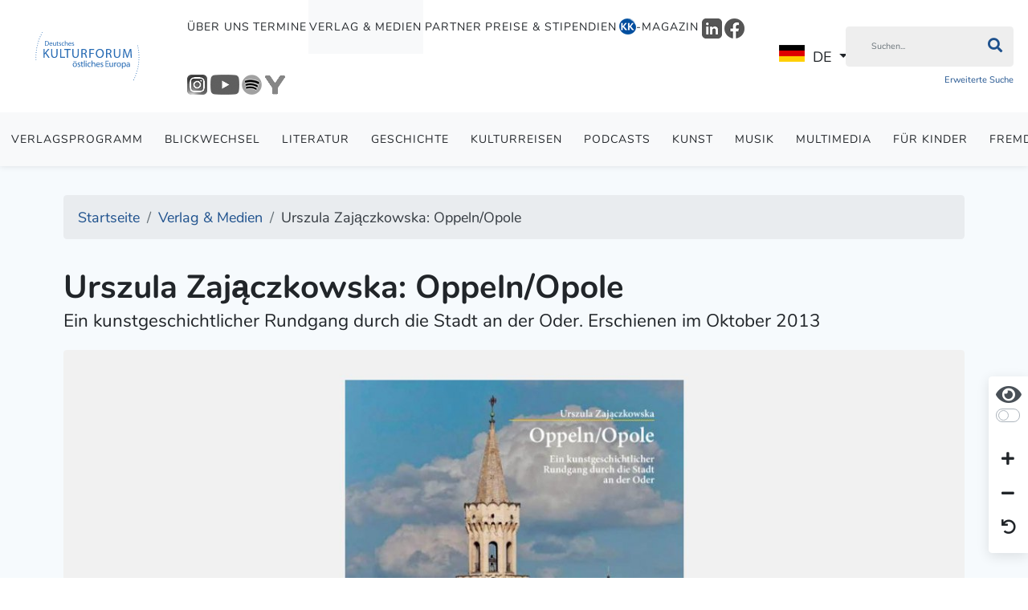

--- FILE ---
content_type: text/html; charset=utf-8
request_url: https://kulturforum.info/de/verlag-medien/6399-urszula-zajaczkowska-oppeln-opole
body_size: 10300
content:
<!DOCTYPE html>
<html lang="de-de" dir="ltr">
<head>
	<meta charset="utf-8">
	<meta name="robots" content="index, follow">
	<meta name="viewport" content="width=device-width, initial-scale=1">
	<meta property="og:title" content="Urszula Zajączkowska: Oppeln/Opole">
	<meta property="og:site_name" content="Deutsches Kulturforum östliches Europa e.V.">
	<meta property="og:url" content="https://kulturforum.info/de/verlag-medien/6399-urszula-zajaczkowska-oppeln-opole">
	<meta property="og:description" content="&amp;nbsp;
Oppeln/Opole, Verwaltungssitz der gleichnamigen oberschlesischen Woiwodschaft, ging in der Vergangenheit durch viele Hände: Die schlesischen Piasten und die Böhmen, Habsburger, Ungarn, Preußen besaßen einst Stadt und Region. Der reich illustrierte Rundgang bietet eine detaillierte Darstellung der wichtigsten Sehenswürdigkeiten, darunter das herausragende Denkmal der Stadt, die gotische St. Anna-Kapelle mit geschnitztem Altar und steinernen Grabtumben. Vom mittelalterlichen Piastentu">
	<meta property="og:image" content="https://www.kulturforum.info//images/formatted/dkf/images/alt/500x300-bc-zajaczkowska-oppeln-460.jpg">
	<meta name="description" content="Ein Überblick über alle Publikationen des Deutschen Kulturforums östliches Europa: Verlagsprogramm, Bücher, Magazine, Podcasts, CDs">
	<meta name="generator" content="Joomla! - Open Source Content Management">
	<title>Urszula Zajączkowska: Oppeln/Opole - Deutsches Kulturforum östliches Europa e.V.</title>
	<link href="/templates/kulturforum/favicon.ico" rel="shortcut icon" type="image/vnd.microsoft.icon">

	<link href="/media/vendor/fontawesome-free/css/fontawesome.min.css?5.15.4" rel="stylesheet" />
	<link href="/templates/kulturforum/css/template.min.css?2a4e30a3f68b2f2bf29db8566bd53dd0" rel="stylesheet" />
	<link href="/media/vendor/joomla-custom-elements/css/joomla-alert.min.css?0.2.0" rel="stylesheet" />
	<link href="/plugins/system/jce/css/content.css?aa754b1f19c7df490be4b958cf085e7c" rel="stylesheet" />

	<script src="/media/vendor/jquery/js/jquery.min.js?3.6.1"></script>
	<script src="/node_modules/maphilight/jquery.maphilight.min.js?2a4e30a3f68b2f2bf29db8566bd53dd0"></script>
	<script src="/node_modules/jquery.kinetic/jquery.kinetic.min.js?2a4e30a3f68b2f2bf29db8566bd53dd0"></script>
	<script src="/node_modules/slick-carousel/slick/slick.min.js?2a4e30a3f68b2f2bf29db8566bd53dd0"></script>
	<script src="/node_modules/select2/dist/js/select2.full.min.js?2a4e30a3f68b2f2bf29db8566bd53dd0"></script>
	<script src="/templates/kulturforum/js/bootstrap/bootstrap.bundle.min.js?2a4e30a3f68b2f2bf29db8566bd53dd0"></script>
	<script src="/node_modules/image-map-resizer/js/imageMapResizer.min.js?2a4e30a3f68b2f2bf29db8566bd53dd0"></script>
	<script type="application/json" class="joomla-script-options new">{"joomla.jtext":{"ERROR":"Fehler","MESSAGE":"Nachricht","NOTICE":"Hinweis","WARNING":"Warnung","JCLOSE":"Close","JOK":"OK","JOPEN":"Open"},"system.paths":{"root":"","rootFull":"https:\/\/kulturforum.info\/","base":"","baseFull":"https:\/\/kulturforum.info\/"},"csrf.token":"9dd9f2ad6c8901b7da1081986625cfeb"}</script>
	<script src="/media/system/js/core.min.js?2a4e30a3f68b2f2bf29db8566bd53dd0"></script>
	<script src="/templates/kulturforum/js/template.min.js?2a4e30a3f68b2f2bf29db8566bd53dd0"></script>
	<script src="/media/system/js/messages-es5.min.js?2a4e30a3f68b2f2bf29db8566bd53dd0" nomodule defer></script>
	<script src="/media/system/js/messages.min.js?2a4e30a3f68b2f2bf29db8566bd53dd0" type="module"></script>

</head>

<body class="site-grid site com_content wrapper-static view-article layout-blog no-task itemid-959 parent-itemid-959  font-size-100 contrast-normal">

<header class="header">
	<nav class="navbar navbar-expand-lg">

		<div class="navbar-brand">
			<a href="https://kulturforum.info/">
									<img src="/images/logos/logo_blue.svg" alt="Deutsches Kulturforum östliches Europa Logo"/>
							</a>

			
		</div>

		
			<div class="flex-1 text-end">

				<button class="navbar-toggler navbar-toggler-right collapsed" type="button" aria-hidden="true"
				        data-bs-toggle="collapse" data-bs-target="#navbar" aria-controls="navbar" aria-expanded="false"
				        aria-label="Toggle Navigation">
					<span class="fa fa-bars"></span>
				</button>

				<div class="collapse navbar-collapse" id="navbar">
					

<ul class="mod-menu nav">
	<li class="nav-item  parent item-id-669"><a href="/de/ueber-uns" data-item-id="669" data-parent-item-id="1">Über uns</a></li><li class="nav-item  parent item-id-527"><a href="/de/termine?layout=kulturforum:dkf" data-item-id="527" data-parent-item-id="1">Termine</a></li><li class="nav-item  current active parent item-id-701"><a href="/de/verlag-medien" data-item-id="701" data-parent-item-id="1">Verlag &amp; Medien</a></li><li class="nav-item  parent item-id-671"><a href="/de/forum-partner/alle-partner?article_layout=kulturforum:partner" data-item-id="671" data-parent-item-id="1">Partner</a></li><li class="nav-item  parent item-id-849"><a href="/de/preise-stipendien" data-item-id="849" data-parent-item-id="1">Preise &amp; Stipendien</a></li><li class="nav-item magazine-menu-item parent item-id-606"><a href="/de/kk-magazin" class="magazine-menu-item" data-item-id="606" data-parent-item-id="1"><img src="/images/Logo-Icons/KK_Logo_2025_21x22.png" alt="-Magazin"><span class="image-title">-Magazin</span></a></li><li class="nav-item  item-id-1034"><a href="https://www.linkedin.com/company/deutsches-kulturforum-%C3%B6stliches-europa/" data-item-id="1034" data-parent-item-id="1" onclick="window.open(this.href, 'targetWindow', 'toolbar=no,location=no,status=no,menubar=no,scrollbars=yes,resizable=yes,'); return false;"><img src="/images/Logo-Icons/LinkedIn/LinkedIn_Logo_grau_25x25.png" alt="LinkedIn"></a></li><li class="nav-item  item-id-978"><a href="https://www.facebook.com/dkfoe" data-item-id="978" data-parent-item-id="1" onclick="window.open(this.href, 'targetWindow', 'toolbar=no,location=no,status=no,menubar=no,scrollbars=yes,resizable=yes,'); return false;"><img src="/images/Logo-Icons/Facebook/Facebook_Logo_rund_grau_25x25.png" alt="Facebook"></a></li><li class="nav-item  item-id-979"><a href="https://www.instagram.com/kulturforum_potsdam/" data-item-id="979" data-parent-item-id="1" onclick="window.open(this.href, 'targetWindow', 'toolbar=no,location=no,status=no,menubar=no,scrollbars=yes,resizable=yes,'); return false;"><img src="/images/Logo-Icons/Instagram/Instagram_Logo_grau_25x25.png" alt="Instagram"></a></li><li class="nav-item  item-id-981"><a href="https://www.youtube.com/c/DeutschesKulturforum%C3%B6stlichesEuropa" data-item-id="981" data-parent-item-id="1" onclick="window.open(this.href, 'targetWindow', 'toolbar=no,location=no,status=no,menubar=no,scrollbars=yes,resizable=yes,'); return false;"><img src="/images/Logo-Icons/YouTube/Youtube_Logo_grau_36x25.png" alt="Youtube"></a></li><li class="nav-item  item-id-982"><a href="https://open.spotify.com/show/1DjHqcJPiXTyxfO6gr2rlm" data-item-id="982" data-parent-item-id="1" onclick="window.open(this.href, 'targetWindow', 'toolbar=no,location=no,status=no,menubar=no,scrollbars=yes,resizable=yes,'); return false;"><img src="/images/Logo-Icons/Spotify/Spotify_Logo-schwarz_grau_25x25.png" alt="Spotify"></a></li><li class="nav-item  item-id-980"><a href="https://www.yumpu.com/user/deutscheskulturforum" data-item-id="980" data-parent-item-id="1" onclick="window.open(this.href, 'targetWindow', 'toolbar=no,location=no,status=no,menubar=no,scrollbars=yes,resizable=yes,'); return false;"><img src="/images/Logo-Icons/Yumpu/Yumpu_Logo-2023-grau_25x25.png" alt="Yumpu"></a></li></ul>
<div class="mod-languages">

	<div class="mod-languages__select btn-group">
									<a href="#" data-bs-toggle="dropdown" class="btn dropdown-toggle">
					<span class="caret"></span>
											&nbsp;<img src="/media/mod_languages/images/de_de.gif" alt="">										DE				</a>
												<ul class="lang-block dropdown-menu" dir="ltr">
												<li class="lang-active" style="background: none;">
				<a href="/de">
											<img src="/media/mod_languages/images/de_de.gif" alt="">										DE				</a>
				</li>
												<li>
				<a href="/en">
											<img src="/media/mod_languages/images/en_gb.gif" alt="">										EN				</a>
				</li>
							</ul>
	</div>

</div>

											<div class="search-container d-lg-inline-block">
							
<div class="inline-block main-search">
    <form method="GET" class="margin-bottom-0" enctype="application/x-www-form-urlencoded"
          action="/de/suche?view=search">
        <div class="input-group">
            <input type="text" name="filter" class="form-control"
                   placeholder="Suchen..."
                   aria-label="Suchen"
            >
			<button class="btn input-group-text" type="submit" aria-label="Suchen"><i class="fa fa-search"></i></button>

        </div>


        <div class="clearfix">

            <div class="float-left">
                <a href="/de/suche?view=search"
                   class="extendedSearch">Erweiterte Suche</a>
            </div>

			

        </div>

        <input type="hidden" name="9dd9f2ad6c8901b7da1081986625cfeb" value="1">
    </form>
</div>

						</div>
									</div>
			</div>

		
	</nav>

			<div class="secondary-navigation">
			

<ul class="mod-menu nav">
	<li class="nav-item  item-id-608"><a href="/de/verlag-medien/verlagsprogramm" data-item-id="608" data-parent-item-id="701">Verlagsprogramm</a></li><li class="nav-item  item-id-627"><a href="/de/verlag-medien/blickwechsel" data-item-id="627" data-parent-item-id="701">BLICKWECHSEL</a></li><li class="nav-item  item-id-629"><a href="/de/verlag-medien/literatur" data-item-id="629" data-parent-item-id="701">Literatur</a></li><li class="nav-item  item-id-630"><a href="/de/verlag-medien/geschichte" data-item-id="630" data-parent-item-id="701">Geschichte</a></li><li class="nav-item  item-id-628"><a href="/de/verlag-medien/kulturreisen" data-item-id="628" data-parent-item-id="701">Kulturreisen</a></li><li class="nav-item  item-id-990"><a href="/de/verlag-medien/podcasts" data-item-id="990" data-parent-item-id="701">Podcasts</a></li><li class="nav-item  item-id-632"><a href="/de/verlag-medien/kunst" data-item-id="632" data-parent-item-id="701">Kunst</a></li><li class="nav-item  item-id-1009"><a href="/de/verlag-medien/musik" data-item-id="1009" data-parent-item-id="701">Musik</a></li><li class="nav-item  item-id-1039"><a href="/de/verlag-medien/multimedia" data-item-id="1039" data-parent-item-id="701">Multimedia</a></li><li class="nav-item  item-id-1038"><a href="/de/verlag-medien/fuer-kinder" data-item-id="1038" data-parent-item-id="701">Für Kinder</a></li><li class="nav-item  item-id-639"><a href="/de/publikationen-2/fremdsprachige-titel" >Fremdsprachige Titel</a></li><li class="nav-item  item-id-637"><a href="/de/publikationen-2/didaktik" >Didaktik</a></li><li class="nav-item  item-id-995"><a href="/de/verlag-medien/rezensionen" data-item-id="995" data-parent-item-id="701">Rezensionen</a></li><li class="nav-item  item-id-1008"><a href="/de/verlag-medien/andere-anbieter" data-item-id="1008" data-parent-item-id="701">Andere Anbieter</a></li><li class="nav-item  item-id-1022"><a href="/de/verlag-medien/podcasts/von-asch-bis-zips" data-item-id="1022" data-parent-item-id="701">Von Asch bis Zips</a></li></ul></li></ul>

		</div>
	
	
</header>

<div class="container-body">

    <div class="container">

        
<ol itemscope itemtype="https://schema.org/BreadcrumbList" class="mod-breadcrumbs breadcrumb">
			<li class="mod-breadcrumbs__divider float-left">
			<span class="divider fa fa-location" aria-hidden="true"></span>
		</li>
	
				<li itemprop="itemListElement" itemscope itemtype="https://schema.org/ListItem" class="mod-breadcrumbs__item breadcrumb-item"><a itemprop="item" href="/de/" class="pathway"><span itemprop="name">Startseite</span></a>				<meta itemprop="position" content="1">
			</li>
					<li itemprop="itemListElement" itemscope itemtype="https://schema.org/ListItem" class="mod-breadcrumbs__item breadcrumb-item"><a itemprop="item" href="/de/verlag-medien" class="pathway"><span itemprop="name">Verlag &amp; Medien</span></a>				<meta itemprop="position" content="2">
			</li>
					<li itemprop="itemListElement" itemscope itemtype="https://schema.org/ListItem" class="mod-breadcrumbs__item breadcrumb-item active"><span itemprop="name">Urszula Zajączkowska: Oppeln/Opole</span>				<meta itemprop="position" content="3">
			</li>
		</ol>


        <div class="container-main">

			
            <div>
                <div class="container-component">
                    
                    <div id="system-message-container" aria-live="polite"></div>

                    
<div class="com-content-article item-page" itemscope
     itemtype="https://schema.org/Article">
	<meta itemprop="inLanguage"
	      content="de-DE">
	<div class="row">
		<div class="col-md-12">
			<div>
																								</div>
			<div>

									<div class="page-header">
						<h1>Urszula Zajączkowska: Oppeln/Opole</h1>
					</div>

											<div class="lead">
							Ein kunstgeschichtlicher Rundgang durch die Stadt an der Oder. Erschienen im Oktober 2013						</div>
					
				
								<div class="category-container">
														</div>
				<div>
														</div>
			</div>

			
		</div>
	</div>

			<div class="row">
			<div class="col-md-12 margin-bottom-1 margin-top-1">
				<img src="/images/formatted/dkf/images/alt/1200x720-bc-zajaczkowska-oppeln-460.jpg" class="w-100 border-radius"
				     alt="1"/>
							</div>
		</div>
	
			<div class="row">
			<div class="col-md-12 content-info-block">
								<dl class="article-info text-muted">

	
        <dt class="article-info-term">
										        </dt>

		
		
		
		
					<dd class="published">
	<time datetime="2013-10-10T16:32:15+02:00" itemprop="datePublished">
		10. Oktober 2013	</time>
</dd>
		
	
			
		
			</dl>
			</div>
		</div>
	
	<div class="margin-bottom-10">
			</div>

	
	<ul class="nav nav-tabs" id="myTab" role="tablist">
		<li class="nav-item">
			<a class="nav-link active" id="homeTabLabel" data-bs-toggle="tab" href="#homeTab" role="tab"
			   aria-controls="home" aria-selected="true">Beitrag</a>
		</li>
					<li class="nav-item">
				<a class="nav-link" id="tab-label18" data-bs-toggle="tab"
				   href="#tab18" role="tab" aria-controls="tab18"
				   aria-selected="false">Verknüpfte Artikel</a>
			</li>
			</ul>
	<div class="tab-content">
		<div class="tab-pane fade show active" id="homeTab" role="tabpanel" aria-labelledby="home-tab">
			
<div class="row justify-content-center content-area margin-top-1">
    <div class="col-md-12 align-self-center">
		
		
																		
            <div itemprop="articleBody" class="com-content-article__body">
				<div id="mediaItem5410" class="MediaBox Image Right Small">&nbsp;</div>  <p class="Line-Bottom">Oppeln/Opole, Verwaltungssitz der gleichnamigen oberschlesischen Woiwodschaft, ging in der Vergangenheit durch viele Hände: Die schlesischen Piasten und die Böhmen, Habsburger, Ungarn, Preußen besaßen einst Stadt und Region. Der reich illustrierte Rundgang bietet eine detaillierte Darstellung der wichtigsten Sehenswürdigkeiten, darunter das herausragende Denkmal der Stadt, die gotische St. Anna-Kapelle mit geschnitztem Altar und steinernen Grabtumben. Vom mittelalterlichen Piastenturm über die modernistische Architektur bis zum industriellen Wahrzeichen Oppelns, den Zementfabriken, lässt sich über Architektur und Akteure die Geschichte der Stadt nachvollziehen.</p>  <p class="Grey"><strong>Zajączkowska</strong>, Urszula: <em>Oppeln/Opole. Ein kunstgeschichtlicher Rundgang durch die Stadt an der Oder</em>, 48 Seiten, gebunden. mit zahlreichen farbigen Abbildungen. In Kooperation mit dem Verlag Schnell &amp; Steiner in der Reihe Große Kunstführer in der Potsdamer Bibliothek östliches Europa, Band 7.<br /> € [D] 9,95, ISBN 978-3-7954-2592-0<br /> Auch in polnischer Sprache erschienen.</p>  <p class="Grey"><a href="http://www.amazon.de/Opole-Oppeln-Urszula-Zajaczkowska/dp/3795425921" target="_blank" rel="external noopener">Buch online bestellen</a><br /> nach Deutschland, Österreich, Liechtenstein, Luxemburg und in die Schweiz versandkostenfrei über amazon.de</p>  <p class="Grey"><a href="http://www.buchhandel.de/detailansicht.aspx?isbn=978-3-7954-2592-0" target="_blank" rel="external noopener">Buch versandkostenfrei über eine Buchhandlung in Ihrer Nähe beziehen</a><br /> Bitte klicken Sie auf der verlinkten Seite zunächst auf das Warenkorb-Symbol, wählen Sie danach ›Warenkorb‹ aus der Menüleiste am Fuß der Seite und suchen Sie dann über Ihre Postleitzahl eine Buchhandlung in Ihrer Nähe (eine Dienstleistung von buchhandel.de).</p>  <p class="Grey"><a href="http://www.schnell-und-steiner.de/artikel_7289.ahtml" target="_blank" rel="external noopener">www.schnell-und-steiner.de</a><br /> Auf der Webpräsenz des Verlages können Sie das Buch direkt bestellen.</p>            </div>

			
													    </div>

	
</div>
		</div>
					<div class="tab-pane fade" id="tab18" role="tabpane18"
			     aria-labelledby="tab-label18">
				
					
						
						
													
<a class="no-text-decoration content-card content-card-horizontal"
   href="/de/verlag-medien/rezensionen/6436-pressestimmen-und-rezensionen-oppeln-opole-ein-kunstgeschichtlicher-rundgang-durch-die-stadt-an-der-oder">
    <div class="card margin-bottom-1">
        <div class="row">
            <div class="col-md-4">
                <div class="card-img">
					                        <img src="/images/formatted/dkf/images/alt/500x300-zajczkowska-oppelnps-460.jpg" class="rounded image-cover"
                             alt=""/>
					                </div>
            </div>
            <div class="col-md-8">
                <div class="card-body">
                    <h3>Pressestimmen und Rezensionen</h3>

										                					                </div>
            </div>
        </div>
    </div>
</a>
						
												</div>
			</div>

			<div class="row">
			<div class="text-center margin-top-2 margin-bottom-2 col-md-10 offset-1">
									<ul class="tags list-inline">
																	<li class="list-inline-item bg-primary tag-12 tag-list0" itemprop="keywords">
					<a href="/de/component/tags/tag/12-polen">
						Polen					</a>
				</li>
																				<li class="list-inline-item bg-primary tag-70 tag-list1" itemprop="keywords">
					<a href="/de/component/tags/tag/kulturgeschichte">
						Kulturgeschichte					</a>
				</li>
																				<li class="list-inline-item bg-primary tag-229 tag-list2" itemprop="keywords">
					<a href="/de/component/tags/tag/oberschlesien">
						Oberschlesien					</a>
				</li>
																				<li class="list-inline-item bg-primary tag-824 tag-list3" itemprop="keywords">
					<a href="/de/component/tags/tag/oppeln-opole">
						Oppeln/Opole					</a>
				</li>
						</ul>
			</div>
		</div>
	
	<div class="row">
		<div class="col-md-12">
											</div>
	</div>
</div>

                </div>

                

            </div>

			
        </div>

        
<ol itemscope itemtype="https://schema.org/BreadcrumbList" class="mod-breadcrumbs breadcrumb">
			<li class="mod-breadcrumbs__divider float-left">
			<span class="divider fa fa-location" aria-hidden="true"></span>
		</li>
	
				<li itemprop="itemListElement" itemscope itemtype="https://schema.org/ListItem" class="mod-breadcrumbs__item breadcrumb-item"><a itemprop="item" href="/de/" class="pathway"><span itemprop="name">Startseite</span></a>				<meta itemprop="position" content="1">
			</li>
					<li itemprop="itemListElement" itemscope itemtype="https://schema.org/ListItem" class="mod-breadcrumbs__item breadcrumb-item"><a itemprop="item" href="/de/verlag-medien" class="pathway"><span itemprop="name">Verlag &amp; Medien</span></a>				<meta itemprop="position" content="2">
			</li>
					<li itemprop="itemListElement" itemscope itemtype="https://schema.org/ListItem" class="mod-breadcrumbs__item breadcrumb-item active"><span itemprop="name">Urszula Zajączkowska: Oppeln/Opole</span>				<meta itemprop="position" content="3">
			</li>
		</ol>


    </div>

    

	
	
</div>

    <footer class="container-footer">

        <div class="container upper-container">

            <div class="row left-side">

                <div class="col-md-6">
                    <div class="moduletable ">
        

<ul class="mod-menu nav">
	<li class="nav-item  default item-id-101"><a href="/de/" >Startseite</a></li><li class="nav-item  deeper parent item-id-699"><a href="/de/ueber-uns" >Über uns</a><ul class="mod-menu__sub list-unstyled"><li class="nav-item  item-id-889"><a href="/de/ueber-uns/aktuelle-informationen?layout=kulturforum:dkf" >Aktuelle Informationen</a></li><li class="nav-item  item-id-662"><a href="/de/ueber-uns/gremien" >Gremien</a></li><li class="nav-item  item-id-663"><a href="/de/ueber-uns/team" >Team</a></li><li class="nav-item  item-id-576"><a href="/de/ueber-uns/aufgaben" >Aufgaben</a></li><li class="nav-item  item-id-1004"><a href="/de/ueber-uns/kulturelle-bildung" >Kulturelle Bildung</a></li><li class="nav-item  item-id-666"><a href="/de/ueber-uns/eigene-stellenangebote" >Stellenangebote</a></li><li class="nav-item  item-id-665"><a href="/de/ueber-uns/ausschreibungen-des-kulturforums" >Ausschreibungen des Kulturforums</a></li><li class="nav-item  item-id-878"><a href="/de/ueber-uns/pressebereich" >Pressebereich</a></li><li class="nav-item  item-id-577"><a href="/de/ueber-uns/jahresberichte" >Jahresberichte</a></li><li class="nav-item  item-id-668"><a href="/de/ueber-uns/pressespiegel" >Pressespiegel</a></li><li class="nav-item  item-id-1010"><a href="/de/ueber-uns/download" >Download</a></li></ul></li><li class="nav-item  deeper parent item-id-702"><a href="/de/termine?layout=kulturforum:dkf" >Termine</a><ul class="mod-menu__sub list-unstyled"><li class="nav-item  item-id-1032"><a href="/de/termine/25-jahre-kulturforum" ><img src="/images/Logo-Icons/DKF-2025_Logo_blau-weiss_rund_25x25.png" alt="25 Jahre Kulturforum"><span class="image-title">25 Jahre Kulturforum</span></a></li><li class="nav-item  item-id-843"><a href="/de/termine/veranstaltungen?layout=kulturforum:dkf" >Veranstaltungen</a></li><li class="nav-item  item-id-842"><a href="/de/termine/ausstellungen?layout=kulturforum:dkf" >Ausstellungen</a></li><li class="nav-item  item-id-975"><a href="/de/wanderausstellungen" data-item-id="975" data-parent-item-id="702">Wanderausstellungen</a></li><li class="nav-item  item-id-1030"><a href="/de/termine/leselust-goes-europe" ><img src="/images/Logo-Icons/Leselust_Logo_Frau_rund_25x25.png" alt=" Leselust goes Europe"><span class="image-title"> Leselust goes Europe</span></a></li><li class="nav-item  item-id-879"><a href="/de/termine/lesereihe" >Lesereihe</a></li><li class="nav-item  item-id-1040"><a href="/de/termine/deutsch-tschechische-familiengeschichten" >D/CZ-Familiengeschichten</a></li><li class="nav-item  item-id-1019"><a href="/de/termine/bildungsseminar" >Bildungsseminar</a></li><li class="nav-item  item-id-953"><a href="/de/termine/erzaehlwerkstatt" >Erzählwerkstatt</a></li><li class="nav-item  item-id-999"><a href="/de/termine/filmreihe" >Filmreihe</a></li><li class="nav-item  item-id-985"><a href="/de/termine/filmfestival-cottbus" >FilmFestival Cottbus</a></li><li class="nav-item  item-id-952"><a href="/de/termine/zernack-colloquium" >Zernack-Colloquium</a></li><li class="nav-item  item-id-1012"><a href="/de/termine/eastplorers" ><img src="/images/Logo-Icons/Eastplorers_Logo-2023_39x25.png" alt=" #eastplorers"><span class="image-title"> #eastplorers</span></a></li><li class="nav-item  item-id-989"><a href="/de/termine/veranstaltungsberichte" >Veranstaltungsberichte</a></li><li class="nav-item  item-id-855"><a href="/de/termine/tv-und-rundfunk?layout=kulturforum:dkf" >TV &amp; Rundfunk</a></li></ul></li><li class="nav-item  deeper parent item-id-703"><a href="/de/laender-regionen" >Länder &amp; Regionen</a><ul class="mod-menu__sub list-unstyled"><li class="nav-item  item-id-575"><a href="/de/laender-regionen/aserbaidschan" >Aserbaidschan</a></li><li class="nav-item  item-id-643"><a href="/de/laender-regionen/bosnien-herzegowina" >Bosnien-Herzegowina</a></li><li class="nav-item  item-id-644"><a href="/de/laender-regionen/bulgarien" >Bulgarien</a></li><li class="nav-item  item-id-645"><a href="/de/laender-regionen/estland" >Estland</a></li><li class="nav-item  item-id-646"><a href="/de/laender-regionen/georgien" >Georgien</a></li><li class="nav-item  item-id-647"><a href="/de/laender-regionen/kasachstan" >Kasachstan</a></li><li class="nav-item  item-id-648"><a href="/de/laender-regionen/kroatien" >Kroatien</a></li><li class="nav-item  item-id-649"><a href="/de/laender-regionen/lettland" >Lettland</a></li><li class="nav-item  item-id-650"><a href="/de/laender-regionen/litauen" >Litauen</a></li><li class="nav-item  item-id-651"><a href="/de/laender-regionen/republik-moldau" >Republik Moldau</a></li><li class="nav-item  item-id-652"><a href="/de/laender-regionen/polen" >Polen</a></li><li class="nav-item  item-id-653"><a href="/de/laender-regionen/rumaenien" >Rumänien</a></li><li class="nav-item  item-id-654"><a href="/de/laender-regionen/russische-foederation" >Russische Föderation</a></li><li class="nav-item  item-id-655"><a href="/de/laender-regionen/serbien" >Serbien</a></li><li class="nav-item  item-id-656"><a href="/de/laender-regionen/slowakei" >Slowakei</a></li><li class="nav-item  item-id-657"><a href="/de/laender-regionen/slowenien" >Slowenien</a></li><li class="nav-item  item-id-658"><a href="/de/laender-regionen/tschechien" >Tschechische Republik</a></li><li class="nav-item  item-id-659"><a href="/de/laender-regionen/ukraine" >Ukraine</a></li><li class="nav-item  item-id-660"><a href="/de/laender-regionen/ungarn" >Ungarn</a></li><li class="nav-item  item-id-661"><a href="/de/laender-regionen/weissrussland" >Weißrussland</a></li></ul></li><li class="nav-item  current active deeper parent item-id-959"><a href="/de/verlag-medien" >Verlag &amp; Medien</a><ul class="mod-menu__sub list-unstyled"><li class="nav-item  item-id-960"><a href="/de/verlag-medien/verlagsprogramm" >Verlagsprogramm</a></li><li class="nav-item  item-id-961"><a href="/de/verlag-medien/blickwechsel" >BLICKWECHSEL</a></li><li class="nav-item  item-id-964"><a href="/de/verlag-medien/literatur" >Literatur</a></li><li class="nav-item  item-id-965"><a href="/de/verlag-medien/geschichte" >Geschichte</a></li><li class="nav-item  item-id-963"><a href="/de/verlag-medien/kulturreisen" >Kulturreisen</a></li><li class="nav-item  parent item-id-636"><a href="/de/verlag-medien/podcasts" >Podcasts</a></li><li class="nav-item  item-id-1003"><a href="/de/verlag-medien/kunst" >Kunst</a></li><li class="nav-item  item-id-634"><a href="/de/verlag-medien/musik" >Musik</a></li><li class="nav-item  item-id-635"><a href="/de/verlag-medien/multimedia" >Multimedia</a></li><li class="nav-item  item-id-1037"><a href="/de/verlag-medien/fuer-kinder" >Für Kinder</a></li><li class="nav-item  item-id-642"><a href="/de/verlag-medien/rezensionen" >Rezensionen</a></li><li class="nav-item  item-id-641"><a href="/de/verlag-medien/andere-anbieter" >Andere Anbieter</a></li></ul></li><li class="nav-item  deeper parent item-id-697"><a href="/de/forum-partner" >Forum &amp; Partner</a><ul class="mod-menu__sub list-unstyled"><li class="nav-item  item-id-623"><a href="/de/forum-partner/gemeinschaftsprojekte" >Gemeinschaftsprojekte</a></li><li class="nav-item  item-id-604"><a href="/de/forum-partner/alle-partner?article_layout=kulturforum:partner" >Alle Partner</a></li><li class="nav-item  item-id-601"><a href="/de/forum-partner/partner-im-bund" >Partner im Bund</a></li><li class="nav-item  item-id-624"><a href="/de/forum-partner/foerdergrundlage" >Fördergrundlage</a></li><li class="nav-item  item-id-969"><a href="/de/forum-partner/partner-veranstaltungen?layout=kulturforum:dkf" >Partner-Veranstaltungen</a></li><li class="nav-item  item-id-1006"><a href="/de/forum-partner/partner-ausstellungen?layout=kulturforum:dkf" >Partner-Ausstellungen</a></li><li class="nav-item  item-id-603"><a href="/de/forum-partner/stellenangebote-unserer-partner" >Stellenangebote unserer Partner</a></li><li class="nav-item  item-id-970"><a href="/de/forum-partner/ausschreibungen-unserer-partner" >Ausschreibungen unserer Partner</a></li><li class="nav-item  item-id-1014"><a href="/de/forum-partner/entlang-der-donau" >Entlang der Donau</a></li></ul></li><li class="nav-item  deeper parent item-id-696"><a href="/de/preise-stipendien" >Preise &amp; Stipendien</a><ul class="mod-menu__sub list-unstyled"><li class="nav-item  item-id-619"><a href="/de/preise-stipendien/georg-dehio-kulturpreis" >Georg Dehio-Kulturpreis</a></li><li class="nav-item  item-id-620"><a href="/de/preise-stipendien/georg-dehio-buchpreis" >Georg Dehio-Buchpreis</a></li><li class="nav-item  item-id-621"><a href="/de/preise-stipendien/stadtschreiber-stipendium" >Stadtschreiber-Stipendium</a></li><li class="nav-item  item-id-983"><a href="/de/preise-stipendien/frank-gaudlitz" >Frank Gaudlitz</a></li><li class="nav-item  item-id-622"><a href="/de/preise-stipendien/externe-stipendien" >Externe Stipendien</a></li></ul></li><li class="nav-item  deeper parent item-id-708"><a href="/de/kk-magazin" >KK-Magazin</a><ul class="mod-menu__sub list-unstyled"><li class="nav-item  item-id-948"><a href="/de/kk-magazin/epochen" >Epochen</a></li><li class="nav-item  item-id-947"><a href="/de/kk-magazin/perspektiven" >Perspektiven</a></li><li class="nav-item  item-id-956"><a href="/de/kk-magazin/momente" >Momente</a></li><li class="nav-item  item-id-962"><a href="/de/kk-magazin/im-gespraech" >Im Gespräch</a></li><li class="nav-item  item-id-940"><a href="/de/kk-magazin/kk-rezensionen" >Rezensionen</a></li><li class="nav-item  item-id-1016"><a href="/de/kk-magazin/fundstuecke" >Fundstücke</a></li><li class="nav-item  item-id-1035"><a href="/de/kk-magazin/hand-aufs-herz" >Hand aufs Herz</a></li><li class="nav-item  item-id-997"><a href="/de/kk-magazin/kk-das-magazin" >KK – Das Magazin</a></li><li class="nav-item  item-id-954"><a href="https://abo.kulturforum.info/" data-item-id="954" data-parent-item-id="708" target="_blank" rel="noopener noreferrer">Abo</a></li><li class="nav-item  item-id-957"><a href="/de/kk-magazin/kk-ueber-uns" >Über die KK</a></li><li class="nav-item  parent item-id-698"><a href="/de/kk-magazin/news-tipps" >News &amp; Tipps</a></li></ul></li><li class="nav-item  deeper parent item-id-700"><a href="/de/themen-des-kulturforums" >Themen des Kulturforums</a><ul class="mod-menu__sub list-unstyled"><li class="nav-item  item-id-615"><a href="/de/themen-des-kulturforums/deutsche-siedlungsgeschichte" >Deutsche Siedlungsgeschichte</a></li><li class="nav-item  item-id-571"><a href="/de/themen-des-kulturforums/gemeinsames-kulturerbe" >Gemeinsames Kulturerbe</a></li><li class="nav-item  item-id-616"><a href="/de/themen-des-kulturforums/minderheiten" >Minderheiten</a></li><li class="nav-item  item-id-617"><a href="/de/themen-des-kulturforums/flucht-vertreibung" >Flucht &amp; Vertreibung</a></li><li class="nav-item  item-id-570"><a href="/de/themen-des-kulturforums/biografien" >Biografien</a></li><li class="nav-item  item-id-618"><a href="/de/themen-des-kulturforums/gastbeitraege" >Gastbeiträge</a></li><li class="nav-item  item-id-569"><a href="/de/themen-des-kulturforums/dossiers" >Dossiers</a></li></ul></li><li class="nav-item  item-id-568"><a href="/de/suche?view=search" >Suche</a></li><li class="nav-item  item-id-811"><a href="/de/sitemap?view=sitemap" >XML-Sitemap</a></li></ul>
</div>

                </div>
                <div class="col-md-5 offset-md-1 right-side">

					
                    <div>
                        <img class="logo" src="/images/logos/logo_white.svg" alt="Deutsches Kulturforum östliches Europa Logo">
                    </div>

					                    <div class="card">
                        <div class="card-body">
                            <h3>Newsletter abonnieren</h3>
                            <p class="margin-bottom-05">Zum Eintragen in unseren Newsletter geben Sie bitte Ihre E-Mail-Adresse ein und klicken Sie auf den entsprechenden Button.</p>
							
							<link href="/templates/kulturforum/css/classic-10_7.css" rel="stylesheet" type="text/css">

							<div id="mc_embed_signup">
								<form action="https://kulturforum.us7.list-manage.com/subscribe/post?u=7a8e5cfdb29ad3a01aef4a0bd&amp;id=d5753a1950" method="post" id="mc-embedded-subscribe-form" name="mc-embedded-subscribe-form" class="validate" target="_blank" style="padding: 0;" novalidate>
									<div id="mc_embed_signup_scroll">

										<div class="mc-field-group">
											<label for="mce-EMAIL">E-Mail-Adresse  <span class="asterisk">*</span>
											</label>
											<input type="email" value="" name="EMAIL" class="required email" id="mce-EMAIL">
										</div>
										<div id="mce-responses" class="clear">
											<div class="response" id="mce-error-response" style="display:none"></div>
											<div class="response" id="mce-success-response" style="display:none"></div>
										</div>    <!-- real people should not fill this in and expect good things - do not remove this or risk form bot signups-->
										<div style="position: absolute; left: -5000px;" aria-hidden="true"><input type="text" name="b_7a8e5cfdb29ad3a01aef4a0bd_d5753a1950" tabindex="-1" value=""></div>
										<div class="clear"><input type="submit" value="Anmelden" name="subscribe" id="mc-embedded-subscribe" class="button"></div>
									</div>
								</form>
							</div>

							<script type='text/javascript' src='/templates/kulturforum/js/mc-validate.js'></script>
							<script type='text/javascript'>(function($) {window.fnames = new Array(); window.ftypes = new Array();fnames[0]='EMAIL';ftypes[0]='email';fnames[1]='FNAME';ftypes[1]='text';fnames[2]='LNAME';ftypes[2]='text'; /*
					 * Translated default messages for the $ validation plugin.
					 * Locale: DE
					 */
									$.extend($.validator.messages, {
										required: "Dieses Feld ist ein Pflichtfeld.",
										maxlength: $.validator.format("Geben Sie bitte maximal {0} Zeichen ein."),
										minlength: $.validator.format("Geben Sie bitte mindestens {0} Zeichen ein."),
										rangelength: $.validator.format("Geben Sie bitte mindestens {0} und maximal {1} Zeichen ein."),
										email: "Geben Sie bitte eine gültige E-Mail Adresse ein.",
										url: "Geben Sie bitte eine gültige URL ein.",
										date: "Bitte geben Sie ein gültiges Datum ein.",
										number: "Geben Sie bitte eine Nummer ein.",
										digits: "Geben Sie bitte nur Ziffern ein.",
										equalTo: "Bitte denselben Wert wiederholen.",
										range: $.validator.format("Geben Sie bitten einen Wert zwischen {0} und {1}."),
										max: $.validator.format("Geben Sie bitte einen Wert kleiner oder gleich {0} ein."),
										min: $.validator.format("Geben Sie bitte einen Wert größer oder gleich {0} ein."),
										creditcard: "Geben Sie bitte ein gültige Kreditkarten-Nummer ein."
									});}(jQuery));var $mcj = jQuery.noConflict(true);</script>
							<!--End mc_embed_signup-->
                        </div>
                    </div>

					
<div class="layout-control text-center">
    <div id="scrollToTopContainer">
        <button class="btn btn-default" id="scrollToTopButton"><span class="fas fa-angle-up" aria-hidden="true">
        </button>
    </div>
    <div class="eyeContainer">
        <span class="fas fa-eye" aria-hidden="true"></span>
    </div>
    <div>
        <label class="switch small margin-bottom-0">
            <input type="checkbox" value="1" id="contrastMode"
                   aria-label="Kontrastmodus umschalten"
				 />
            <span class="slider round"></span>
        </label>
    </div>
    <hr/>
    <button class="btn" aria-label="Schrift vergrößern" id="increaseFontSize"><span
                class="fa fa-plus" aria-hidden="true"></button>
    <button class="btn" aria-label="Schrift verkleinern" id="decreaseFontSize"><span
                class="fa fa-minus" aria-hidden="true"></button>
    <button class="btn" aria-label="Ansicht zurücksetzen" id="resetView"><span class="fas fa-undo"
                                                                                               aria-hidden="true"></span>
    </button>
</div>
                    <div class="moduletable ">
        <div class="socialMediaButtonContainer">
    <h3>Folgen</h3>
        <a href="https://www.facebook.com/dkfoe" target="_blank" aria-label="Folge uns auf Facebook">
        <span class="fab fa-facebook"></span>
    </a>
    <a href="https://www.youtube.com/channel/UCngVBiMu5nevCIyORkqHgSA" target="_blank" aria-label="Folge uns auf Youtube">
        <span class="fab fa-youtube"></span>
    </a>
	<a href="https://www.instagram.com/kulturforum_potsdam/" target="_blank" aria-label="Folge uns auf Instagram">
	<span class="fab fa-instagram"></span>
</a>
    </div>
</div>
<div class="moduletable ">
        <div class="socialMediaButtonContainer">
    <h3>Teilen</h3>
    <a href="https://twitter.com/home?status=https://kulturforum.info/de/verlag-medien/6399-urszula-zajaczkowska-oppeln-opole" target="_blank" aria-label="Teile uns auf Twitter">
        <span class="fab fa-twitter"></span>
    </a>
    <a href="https://www.facebook.com/sharer/sharer.php?u=https://kulturforum.info/de/verlag-medien/6399-urszula-zajaczkowska-oppeln-opole" target="_blank" aria-label="Teile uns auf Facebook">
        <span class="fab fa-facebook"></span>
    </a>
	    <a href="https://www.xing.com/spi/shares/new?url={https://kulturforum.info/de/verlag-medien/6399-urszula-zajaczkowska-oppeln-opole}" target="_blank" aria-label="Teile uns auf Xing">
        <span class="fab fa-xing"></span>
    </a>
    <a href="https://www.linkedin.com/shareArticle?mini=true&url=https://kulturforum.info/de/verlag-medien/6399-urszula-zajaczkowska-oppeln-opole/&title=&summary=&source="
       target="_blank" aria-label="Teile uns auf LinkedIn">
        <span class="fab fa-linkedin"></span>
    </a>
    <a href="https://www.tumblr.com/widgets/share/tool?canonicalUrl={https://kulturforum.info/de/verlag-medien/6399-urszula-zajaczkowska-oppeln-opole}&title={title}&caption={text}&tags={hash_tags}"
       target="_blank" aria-label="Teile uns auf Tumblr">
        <span class="fab fa-tumblr"></span>
    </a>
    <a href="https://reddit.com/submit?url={https://kulturforum.info/de/verlag-medien/6399-urszula-zajaczkowska-oppeln-opole}" target="_blank" aria-label="Teile uns auf Reddit">
        <span class="fab fa-reddit"></span>
    </a>
    <a href="mailto:?subject= &body=https://kulturforum.info/de/verlag-medien/6399-urszula-zajaczkowska-oppeln-opole" target="_blank" aria-label="Teile uns per E-Mail">
        <i class="fas fa-envelope"></i>
    </a>
    <a href="whatsapp://send?text=https://kulturforum.info/de/verlag-medien/6399-urszula-zajaczkowska-oppeln-opole" target="_blank" class="d-sm-none" aria-label="Teile uns auf WhatsApp">
        <span class="fab fa-whatsapp"></span>
    </a>
</div>
</div>
<div class="moduletable ">
            <h3 >Sprachauswahl (Language)</h3>        <div class="mod-languages">

	<ul class="mod-languages__list lang-inline"  dir="ltr">
									<li class="lang-active" style="background: none;">
			<a href="/de">

												<img title="Deutsch (Deutschland)" src="/media/mod_languages/images/de_de.gif" alt="Deutsch (Deutschland)">										</a>
			</li>
								<li>
				<a href="/en">
																		<img title="English (United Kingdom)" src="/media/mod_languages/images/en_gb.gif" alt="English (United Kingdom)">															</a>
			</li>
				</ul>

</div>
</div>


                    <div>
                        <h3 class="margin-bottom-1">Partner im Netzwerk</h3>
                        <div style="background: white; padding: .5rem .25rem;">
                            <a href="https://www.copernico.eu/de/start" target="_blank" rel="noopener noreferrer" class="no-text-decoration block">
                                <img src="/images/logos/Copernico_Logo-mit-Text_1125x255.png" alt="Logo Copernico">
                            </a>
                        </div>
                    </div>

                    <div>
                        <h3 class="margin-bottom-1">Gefördert von</h3>
                        <div class="margin-bottom-1">
                            <a href="https://www.bundesregierung.de/breg-de/bundesregierung/staatsministerin-fuer-kultur-und-medien" target="_blank" rel="noopener noreferrer" class="no-text-decoration block">
                                <img src="/images/logos/BKM_Logo-weiblich_460.jpg" alt="Logo Beauftragter der Bundesregierung für Kultur und Medien">
                            </a>
                        </div>
                    </div>
                </div>
            </div>

			        </div>

		            <div class="bottom-container">
                

<ul class="mod-menu nav justify-content-center">
	<li class="nav-item  item-id-578"><a href="/de/barrierefreiheit" >Barrierefreiheit</a></li><li class="nav-item  item-id-582"><a href="/de/impressum-und-datenschutz" >Impressum und Datenschutz</a></li><li class="nav-item  item-id-706"><a href="/de/fuer-multiplikatoren" >Für Multiplikatoren</a></li><li class="nav-item  item-id-707"><a href="/de/kontakt" >Kontakt</a></li></ul>

            </div>
		
        <span class="display-none" id="appData" data-token="9dd9f2ad6c8901b7da1081986625cfeb"
              data-font-size="100"
              data-contrast="normal"></span>

    </footer>



</body>
</html>
